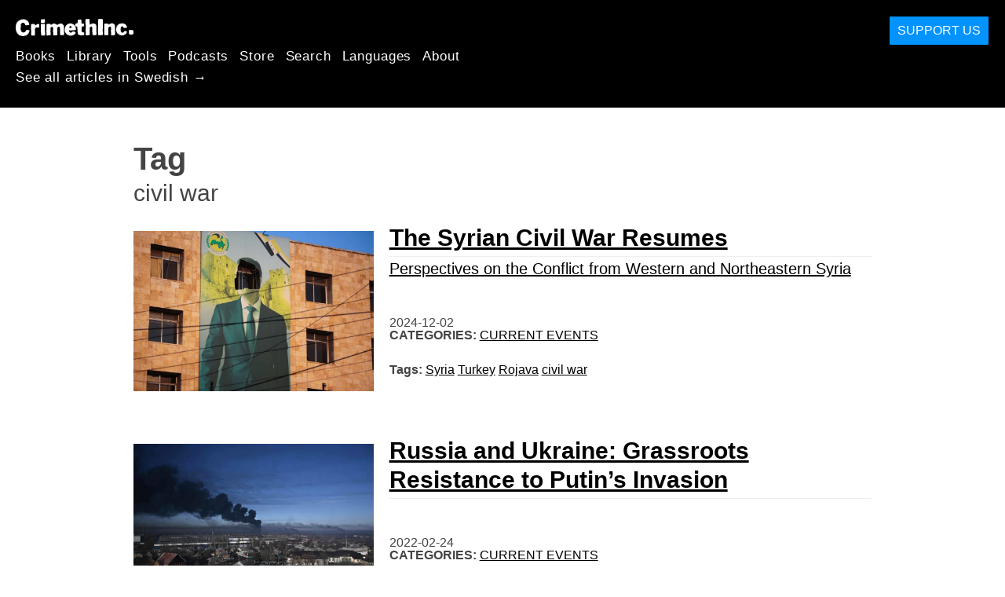

--- FILE ---
content_type: text/html; charset=utf-8
request_url: https://sv.crimethinc.com/tags/civil-war
body_size: 8038
content:
<!DOCTYPE html>
<html dir="ltr" lang="sv" id="page" class="media-mode" prefix="og: http://ogp.me/ns#">
  <head>
    
  <!--
    ********************************************************************************************************
    I support your decision, I believe in change and hope you find just what it is that you are looking for.
    ********************************************************************************************************
  -->

<title>CrimethInc. : civil war</title>
<meta charset="utf-8">
<meta http-equiv="X-UA-Compatible" content="IE=edge">
<meta name="viewport" content="width=device-width, initial-scale=1, shrink-to-fit=no">

<link rel="pgpkey" type="application/pgp-keys" href="/key.pub">

<meta name="csrf-param" content="authenticity_token" />
<meta name="csrf-token" content="wyZKRlALiMiM4qkMXWAiizHWZRfUDhh1brzc8EvjGmixf4zWaXglzOZwHEgGVQiKxPejvo5v-2sal86VVGrpfA" />

<!-- Search engines should use our meta tags for link previews -->
<meta name="robots" content="noydir">
<meta name="robots" content="noodp">

<!-- Chrome, Firefox OS and Opera -->
<meta name="theme-color" content="#000000">
<!-- Safari -->
<meta name="apple-mobile-web-app-status-bar-style" content="black">

<!-- General meta tags -->
<meta name="robots" content="index,follow">
<meta name="application-name" content="CrimethInc. : civil war">
<meta name="description" content="CrimethInc. is a decentralized network pledged to anonymous collective action. We strive to reinvent our lives and our world according to the principles of self-determination and mutual aid.">
<meta name="generator" content="CrimethInc. Internet Rube Goldberg Machine 3000">
<meta name="author" content="CrimethInc. Ex-Workers Collective">

<!-- Google Site Verification for WebMaster tools -->
<!-- <meta name="google-site-verification" content="" /> -->

<!-- Social media support: Twitter Cards and Facebook (Open Graph) -->
<meta name="twitter:dnt" content="on">
<meta name="twitter:card" content="summary_large_image">
<meta name="twitter:site" content="@crimethinc">
<meta name="twitter:site:id" content="14884161">
<meta name="twitter:creator" content="@crimethinc">
<meta name="twitter:creator:id" content="14884161">
<meta name="twitter:url" content="https://sv.crimethinc.com/tags/civil-war" property="og:url">
<meta name="twitter:title" content="CrimethInc. ex-Workers’ Collective: Your ticket to a world free of charge" property="og:title">
<meta name="twitter:description" content="CrimethInc. is a decentralized network pledged to anonymous collective action. We strive to reinvent our lives and our world according to the principles of self-determination and mutual aid." property="og:description">
<meta name="twitter:image" content="https://cdn.crimethinc.com/assets/share/crimethinc-site-share.png" property="og:image">
<meta property="og:site_name" content="CrimethInc.">
<meta property="og:type" content="website">

<!-- Feeds: RSS/Atom and JSON Feed -->
    <link rel="alternate" type="application/atom+xml" title="CrimethInc. : civil war" href="/tags/civil-war/feed" />


<!-- Canonical URLs -->

<!-- BIO -->
<link rel="me" href="mailto:help@crimethinc.com">
<link rel="author" href="/about" title="About CrimethInc.">

<!-- Site search -->
<link rel="search" type="application/opensearchdescription+xml" href="https://crimethinc.com/opensearch.xml" title="CrimethInc.">

<!-- Sitemap -->
<link rel="home" href="https://crimethinc.com">
<link rel="index" href="https://crimethinc.com/sitemap">

<!-- Browser hints -->
<link rel="dns-prefetch" href="https://assets.crimethinc.com">
<link rel="dns-prefetch" href="https://cdn.crimethinc.com">

  <!-- Fav and touch icons -->
  <link rel="shortcut icon" href="/favicon.ico" type="image/x-icon">
  <link rel="apple-touch-icon icon" href="/apple-touch-icon.png" sizes="180x180" type="image/png">
  <link rel="mask-icon" href="/logo.svg" sizes="any" color="#000000">

  <!-- Windows, IE and Edge -->
  <meta name="msapplication-TileImage" content="/assets/icons/icon-144x144-db990e10839d96d73fbea65084220a931c26303c71b51116e28a827459340b8e.png">
  <meta name="msapplication-TileColor" content="#000000">

  <meta name="msapplication-square70x70logo" content="/assets/icons/icon-150x150-0a640ae0ca69985cea7af37103321d66c4ec512fd14aebb15805c176730611f8.png">
  <meta name="msapplication-square150x150logo" content="/assets/icons/icon-70x70-09272eec03e5a3309fe3d4a6a612dc4a96b64ee3decbcad924e02c28ded9484e.png">
  <meta name="msapplication-wide310x150logo" content="/assets/icons/icon-310x150-9e4aeec27d6e1ffcc8758850e71675f8df9e0304a4f33d47e581beb45220e346.png">
  <meta name="msapplication-square310x310logo" content="/assets/icons/icon-310x310-1729fce0f599a470d45d5eb77482b256c417fc51b6590a5e669bea23437e27c4.png">

  <!-- Icons and stuff for more browsers via manifest.json -->
  <link rel="manifest" href="/manifest.json">


<!-- CSS -->
<link rel="stylesheet" href="/assets/2017-2b8abba6d8a2e79ddf40543b1b6fd3362a3b076d312340bc7b53607b0808a288.css" media="all" />

<style>

</style>





    


  </head>

  <body id="tag">
    
    
    <header class="site-header" id="header">

  <span class="header-logo"><a href="/">CrimethInc.</a></span>

  <nav>
    <ul class="primary-navigation">
      <li class="nav-link"><a href="/books">Books</a></li>
      <li class="nav-link"><a href="/library">Library</a></li>
      <li class="nav-link"><a href="/tools">Tools</a></li>
      <li class="nav-link"><a href="/podcasts">Podcasts</a></li>
      <li class="nav-link"><a href="/store">Store</a></li>
      <li class="nav-link"><a href="/search">Search</a></li>
      <li class="nav-link"><a href="/languages">Languages</a></li>
      <li class="nav-link"><a href="/about">About</a></li>
    </ul>

      <ul>
        <li class="nav-link"><a href="/languages/svenska">See all articles in Swedish →</a></li>
      </ul>
  </nav>

  <a class="button" href="/support">Support Us</a>
</header>



    <main>
      

<header>
  <h1>Tag</h1>
  <h2>civil war</h2>
</header>

<div class="h-feed">
  
<div class="articles-list">
      <article class="h-entry">
    <div class="row">
      <div class="column column-one-third">
          <a href="/2024/12/02/the-syrian-civil-war-resumes-perspectives-on-the-conflict-from-western-and-northeastern-syria"><img class="u-photo header-image" alt="" src="https://cdn.crimethinc.com/assets/articles/2024/12/02/header.jpg" /></a>
      </div>

      <div class="column column-two-third">
        <header>
          <div class="p-name shadowed">
  <a href='/2024/12/02/the-syrian-civil-war-resumes-perspectives-on-the-conflict-from-western-and-northeastern-syria' class='article-titles'>

    <h1 class="p-x-title" id="the-syrian-civil-war-resumes-perspectives-on-the-conflict-from-western-and-northeastern-syria">
      The Syrian Civil War Resumes
    </h1>

      <span class="screen-reader-only visually-hidden sr-only"> : </span>

      <h2 class="p-x-subtitle">
        Perspectives on the Conflict from Western and Northeastern Syria
      </h2>

  </a>
</div>

          

<time class="dt-published" datetime="2024-12-02">
    2024-12-02
</time>


            <div class="categories">
    <b class="badge">Categories:</b>

    <ul>
        <li><a rel="tag" class="p-category" href="/categories/current-events">Current Events</a></li>
    </ul>
  </div>

            <div class="tags">
    <b class="badge">Tags:</b>

    <ul>
        <li><a rel="tag" class="p-category" href="/tags/syria">Syria</a></li>
        <li><a rel="tag" class="p-category" href="/tags/turkey">Turkey</a></li>
        <li><a rel="tag" class="p-category" href="/tags/rojava">Rojava</a></li>
        <li><a rel="tag" class="p-category" href="/tags/civil-war">civil war</a></li>
    </ul>
  </div>

        </header>
      </div>
    </div>
  </article>

      <article class="h-entry">
    <div class="row">
      <div class="column column-one-third">
          <a href="/2022/02/24/russia-and-ukraine-grassroots-resistance-to-putins-invasion"><img class="u-photo header-image" alt="" src="https://cdn.crimethinc.com/assets/articles/2022/02/24/header.jpg" /></a>
      </div>

      <div class="column column-two-third">
        <header>
          <div class="p-name shadowed">
  <a href='/2022/02/24/russia-and-ukraine-grassroots-resistance-to-putins-invasion' class='article-titles'>

    <h1 class="p-x-title" id="russia-and-ukraine-grassroots-resistance-to-putins-invasion">
      Russia and Ukraine: Grassroots Resistance to Putin&#8217;s Invasion
    </h1>


  </a>
</div>

          

<time class="dt-published" datetime="2022-02-24">
    2022-02-24
</time>


            <div class="categories">
    <b class="badge">Categories:</b>

    <ul>
        <li><a rel="tag" class="p-category" href="/categories/current-events">Current Events</a></li>
    </ul>
  </div>

            <div class="tags">
    <b class="badge">Tags:</b>

    <ul>
        <li><a rel="tag" class="p-category" href="/tags/ukraine">Ukraine</a></li>
        <li><a rel="tag" class="p-category" href="/tags/russia">Russia</a></li>
        <li><a rel="tag" class="p-category" href="/tags/belarus">Belarus</a></li>
        <li><a rel="tag" class="p-category" href="/tags/kazakhstan">kazakhstan</a></li>
        <li><a rel="tag" class="p-category" href="/tags/war">war</a></li>
        <li><a rel="tag" class="p-category" href="/tags/civil-war">civil war</a></li>
        <li><a rel="tag" class="p-category" href="/tags/anti-war">anti-war</a></li>
        <li><a rel="tag" class="p-category" href="/tags/fascism">fascism</a></li>
        <li><a rel="tag" class="p-category" href="/tags/anti-fascism">anti-fascism</a></li>
    </ul>
  </div>

        </header>
      </div>
    </div>
  </article>

      <article class="h-entry">
    <div class="row">
      <div class="column column-one-third">
          <a href="/2022/02/22/mot-annekteringar-och-imperialistisk-aggression-ett-uttalande-fran-ryska-anarkister-mot-rysk-aggression-i-ukraina"><img class="u-photo header-image" alt="" src="https://cdn.crimethinc.com/assets/articles/2022/02/22/header.jpg" /></a>
      </div>

      <div class="column column-two-third">
        <header>
          <div class="p-name shadowed">
  <a href='/2022/02/22/mot-annekteringar-och-imperialistisk-aggression-ett-uttalande-fran-ryska-anarkister-mot-rysk-aggression-i-ukraina' class='article-titles'>

    <h1 class="p-x-title" id="mot-annekteringar-och-imperialistisk-aggression-ett-uttalande-fran-ryska-anarkister-mot-rysk-aggression-i-ukraina">
      Mot Annekteringar och Imperialistisk Aggression
    </h1>

      <span class="screen-reader-only visually-hidden sr-only"> : </span>

      <h2 class="p-x-subtitle">
        Ett Uttalande från Ryska Anarkister mot Rysk Aggression i Ukraina
      </h2>

  </a>
</div>

          

<time class="dt-published" datetime="2022-02-22">
    2022-02-22
</time>


            <div class="categories">
    <b class="badge">Categories:</b>

    <ul>
        <li><a rel="tag" class="p-category" href="/categories/current-events">Current Events</a></li>
    </ul>
  </div>

            <div class="tags">
    <b class="badge">Tags:</b>

    <ul>
        <li><a rel="tag" class="p-category" href="/tags/russia">Russia</a></li>
        <li><a rel="tag" class="p-category" href="/tags/ukraine">Ukraine</a></li>
        <li><a rel="tag" class="p-category" href="/tags/war">war</a></li>
        <li><a rel="tag" class="p-category" href="/tags/civil-war">civil war</a></li>
        <li><a rel="tag" class="p-category" href="/tags/anti-war">anti-war</a></li>
        <li><a rel="tag" class="p-category" href="/tags/anti-imperialism">anti-imperialism</a></li>
        <li><a rel="tag" class="p-category" href="/tags/anti-fascism">anti-fascism</a></li>
    </ul>
  </div>

        </header>
      </div>
    </div>
  </article>

      <article class="h-entry">
    <div class="row">
      <div class="column column-one-third">
          <a href="/2022/02/15/war-and-anarchists-anti-authoritarian-perspectives-in-ukraine"><img class="u-photo header-image" alt="" src="https://cdn.crimethinc.com/assets/articles/2022/02/15/header.jpg" /></a>
      </div>

      <div class="column column-two-third">
        <header>
          <div class="p-name shadowed">
  <a href='/2022/02/15/war-and-anarchists-anti-authoritarian-perspectives-in-ukraine' class='article-titles'>

    <h1 class="p-x-title" id="war-and-anarchists-anti-authoritarian-perspectives-in-ukraine">
      War and Anarchists: Anti-Authoritarian Perspectives in Ukraine
    </h1>


  </a>
</div>

          

<time class="dt-published" datetime="2022-02-15">
    2022-02-15
</time>


            <div class="categories">
    <b class="badge">Categories:</b>

    <ul>
        <li><a rel="tag" class="p-category" href="/categories/analysis">Analysis</a></li>
        <li><a rel="tag" class="p-category" href="/categories/current-events">Current Events</a></li>
        <li><a rel="tag" class="p-category" href="/categories/history">History</a></li>
    </ul>
  </div>

            <div class="tags">
    <b class="badge">Tags:</b>

    <ul>
        <li><a rel="tag" class="p-category" href="/tags/russia">Russia</a></li>
        <li><a rel="tag" class="p-category" href="/tags/ukraine">Ukraine</a></li>
        <li><a rel="tag" class="p-category" href="/tags/belarus">Belarus</a></li>
        <li><a rel="tag" class="p-category" href="/tags/kazakhstan">kazakhstan</a></li>
        <li><a rel="tag" class="p-category" href="/tags/fascism">fascism</a></li>
        <li><a rel="tag" class="p-category" href="/tags/anti-fascism">anti-fascism</a></li>
        <li><a rel="tag" class="p-category" href="/tags/civil-war">civil war</a></li>
    </ul>
  </div>

        </header>
      </div>
    </div>
  </article>

      <article class="h-entry">
    <div class="row">
      <div class="column column-one-third">
          <a href="/2022/02/03/ukraine-between-two-fires-anarchists-in-the-region-on-the-looming-threat-of-war"><img class="u-photo header-image" alt="" src="https://cdn.crimethinc.com/assets/articles/2022/02/03/header.jpg" /></a>
      </div>

      <div class="column column-two-third">
        <header>
          <div class="p-name shadowed">
  <a href='/2022/02/03/ukraine-between-two-fires-anarchists-in-the-region-on-the-looming-threat-of-war' class='article-titles'>

    <h1 class="p-x-title" id="ukraine-between-two-fires-anarchists-in-the-region-on-the-looming-threat-of-war">
      Ukraine: Between Two Fires
    </h1>

      <span class="screen-reader-only visually-hidden sr-only"> : </span>

      <h2 class="p-x-subtitle">
        Anarchists in the Region on the Looming Threat of War
      </h2>

  </a>
</div>

          

<time class="dt-published" datetime="2022-02-03">
    2022-02-03
</time>


            <div class="categories">
    <b class="badge">Categories:</b>

    <ul>
        <li><a rel="tag" class="p-category" href="/categories/analysis">Analysis</a></li>
        <li><a rel="tag" class="p-category" href="/categories/current-events">Current Events</a></li>
    </ul>
  </div>

            <div class="tags">
    <b class="badge">Tags:</b>

    <ul>
        <li><a rel="tag" class="p-category" href="/tags/ukraine">Ukraine</a></li>
        <li><a rel="tag" class="p-category" href="/tags/war">war</a></li>
        <li><a rel="tag" class="p-category" href="/tags/civil-war">civil war</a></li>
        <li><a rel="tag" class="p-category" href="/tags/russia">Russia</a></li>
        <li><a rel="tag" class="p-category" href="/tags/militarism">militarism</a></li>
        <li><a rel="tag" class="p-category" href="/tags/belarus">Belarus</a></li>
    </ul>
  </div>

        </header>
      </div>
    </div>
  </article>

      <article class="h-entry">
    <div class="row">
      <div class="column column-one-third">
          <a href="/2020/10/21/between-electoral-politics-and-civil-war-anarchists-confront-the-2020-election"><img class="u-photo header-image" alt="" src="https://cdn.crimethinc.com/assets/articles/2020/10/21/header.jpg" /></a>
      </div>

      <div class="column column-two-third">
        <header>
          <div class="p-name shadowed">
  <a href='/2020/10/21/between-electoral-politics-and-civil-war-anarchists-confront-the-2020-election' class='article-titles'>

    <h1 class="p-x-title" id="between-electoral-politics-and-civil-war-anarchists-confront-the-2020-election">
      Between Electoral Politics and Civil War
    </h1>

      <span class="screen-reader-only visually-hidden sr-only"> : </span>

      <h2 class="p-x-subtitle">
        Anarchists Confront the 2020 Election
      </h2>

  </a>
</div>

          

<time class="dt-published" datetime="2020-10-21">
    2020-10-21
</time>


            <div class="categories">
    <b class="badge">Categories:</b>

    <ul>
        <li><a rel="tag" class="p-category" href="/categories/analysis">Analysis</a></li>
        <li><a rel="tag" class="p-category" href="/categories/current-events">Current Events</a></li>
    </ul>
  </div>

            <div class="tags">
    <b class="badge">Tags:</b>

    <ul>
        <li><a rel="tag" class="p-category" href="/tags/democracy">democracy</a></li>
        <li><a rel="tag" class="p-category" href="/tags/trump">Trump</a></li>
        <li><a rel="tag" class="p-category" href="/tags/fascism">fascism</a></li>
        <li><a rel="tag" class="p-category" href="/tags/portland">Portland</a></li>
        <li><a rel="tag" class="p-category" href="/tags/civil-war">civil war</a></li>
        <li><a rel="tag" class="p-category" href="/tags/election">election</a></li>
    </ul>
  </div>

        </header>
      </div>
    </div>
  </article>

      <article class="h-entry">
    <div class="row">
      <div class="column column-one-third">
          <a href="/2020/10/11/one-year-since-the-turkish-invasion-of-rojava-an-interview-with-tekosina-anarsist-on-anarchist-participation-in-the-revolutionary-experiment-in-northeast-syria"><img class="u-photo header-image" alt="" src="https://cdn.crimethinc.com/assets/articles/2020/10/11/header.jpg" /></a>
      </div>

      <div class="column column-two-third">
        <header>
          <div class="p-name shadowed">
  <a href='/2020/10/11/one-year-since-the-turkish-invasion-of-rojava-an-interview-with-tekosina-anarsist-on-anarchist-participation-in-the-revolutionary-experiment-in-northeast-syria' class='article-titles'>

    <h1 class="p-x-title" id="one-year-since-the-turkish-invasion-of-rojava-an-interview-with-tekosina-anarsist-on-anarchist-participation-in-the-revolutionary-experiment-in-northeast-syria">
      One Year Since the Turkish Invasion of Rojava: An Interview with Tekoşîna Anarşîst
    </h1>

      <span class="screen-reader-only visually-hidden sr-only"> : </span>

      <h2 class="p-x-subtitle">
        On Anarchist Participation in the Revolutionary Experiment in Northeast Syria
      </h2>

  </a>
</div>

          

<time class="dt-published" datetime="2020-10-11">
    2020-10-11
</time>


            <div class="categories">
    <b class="badge">Categories:</b>

    <ul>
        <li><a rel="tag" class="p-category" href="/categories/analysis">Analysis</a></li>
        <li><a rel="tag" class="p-category" href="/categories/current-events">Current Events</a></li>
        <li><a rel="tag" class="p-category" href="/categories/history">History</a></li>
    </ul>
  </div>

            <div class="tags">
    <b class="badge">Tags:</b>

    <ul>
        <li><a rel="tag" class="p-category" href="/tags/trump">Trump</a></li>
        <li><a rel="tag" class="p-category" href="/tags/rojava">Rojava</a></li>
        <li><a rel="tag" class="p-category" href="/tags/syria">Syria</a></li>
        <li><a rel="tag" class="p-category" href="/tags/kurdistan">Kurdistan</a></li>
        <li><a rel="tag" class="p-category" href="/tags/turkey">Turkey</a></li>
        <li><a rel="tag" class="p-category" href="/tags/civil-war">civil war</a></li>
        <li><a rel="tag" class="p-category" href="/tags/anarchists">anarchists</a></li>
    </ul>
  </div>

        </header>
      </div>
    </div>
  </article>

      <article class="h-entry">
    <div class="row">
      <div class="column column-one-third">
          <a href="/2020/10/04/preparing-for-electoral-unrest-and-a-right-wing-power-grab-an-analysis"><img class="u-photo header-image" alt="" src="https://cdn.crimethinc.com/assets/articles/2020/10/04/header.jpg" /></a>
      </div>

      <div class="column column-two-third">
        <header>
          <div class="p-name shadowed">
  <a href='/2020/10/04/preparing-for-electoral-unrest-and-a-right-wing-power-grab-an-analysis' class='article-titles'>

    <h1 class="p-x-title" id="preparing-for-electoral-unrest-and-a-right-wing-power-grab-an-analysis">
      Preparing for Electoral Unrest and a Right-Wing Power Grab
    </h1>

      <span class="screen-reader-only visually-hidden sr-only"> : </span>

      <h2 class="p-x-subtitle">
        An Analysis
      </h2>

  </a>
</div>

          

<time class="dt-published" datetime="2020-10-04">
    2020-10-04
</time>


            <div class="categories">
    <b class="badge">Categories:</b>

    <ul>
        <li><a rel="tag" class="p-category" href="/categories/analysis">Analysis</a></li>
        <li><a rel="tag" class="p-category" href="/categories/current-events">Current Events</a></li>
    </ul>
  </div>

            <div class="tags">
    <b class="badge">Tags:</b>

    <ul>
        <li><a rel="tag" class="p-category" href="/tags/democracy">democracy</a></li>
        <li><a rel="tag" class="p-category" href="/tags/trump">Trump</a></li>
        <li><a rel="tag" class="p-category" href="/tags/fascism">fascism</a></li>
        <li><a rel="tag" class="p-category" href="/tags/portland">Portland</a></li>
        <li><a rel="tag" class="p-category" href="/tags/civil-war">civil war</a></li>
        <li><a rel="tag" class="p-category" href="/tags/election">election</a></li>
    </ul>
  </div>

        </header>
      </div>
    </div>
  </article>

      <article class="h-entry">
    <div class="row">
      <div class="column column-one-third">
          <a href="/2019/10/19/the-ceasefire-is-a-deadly-fraud-a-message-from-a-comrade-in-rojava"><img class="u-photo header-image" alt="" src="https://cdn.crimethinc.com/assets/articles/2019/10/19/11.jpg" /></a>
      </div>

      <div class="column column-two-third">
        <header>
          <div class="p-name shadowed">
  <a href='/2019/10/19/the-ceasefire-is-a-deadly-fraud-a-message-from-a-comrade-in-rojava' class='article-titles'>

    <h1 class="p-x-title" id="the-ceasefire-is-a-deadly-fraud-a-message-from-a-comrade-in-rojava">
      The &#8220;Ceasefire&#8221; Is a Deadly Fraud
    </h1>

      <span class="screen-reader-only visually-hidden sr-only"> : </span>

      <h2 class="p-x-subtitle">
        A Message from a Comrade in Rojava
      </h2>

  </a>
</div>

          

<time class="dt-published" datetime="2019-10-19">
    2019-10-19
</time>


            <div class="categories">
    <b class="badge">Categories:</b>

    <ul>
        <li><a rel="tag" class="p-category" href="/categories/current-events">Current Events</a></li>
    </ul>
  </div>

            <div class="tags">
    <b class="badge">Tags:</b>

    <ul>
        <li><a rel="tag" class="p-category" href="/tags/trump">Trump</a></li>
        <li><a rel="tag" class="p-category" href="/tags/rojava">Rojava</a></li>
        <li><a rel="tag" class="p-category" href="/tags/syria">Syria</a></li>
        <li><a rel="tag" class="p-category" href="/tags/kurdistan">Kurdistan</a></li>
        <li><a rel="tag" class="p-category" href="/tags/turkey">Turkey</a></li>
        <li><a rel="tag" class="p-category" href="/tags/civil-war">civil war</a></li>
    </ul>
  </div>

        </header>
      </div>
    </div>
  </article>

      <article class="h-entry">
    <div class="row">
      <div class="column column-one-third">
          <a href="/2019/10/12/why-the-turkish-invasion-matters-addressing-the-hard-questions-about-imperialism-and-solidarity"><img class="u-photo header-image" alt="" src="https://cdn.crimethinc.com/assets/articles/2019/10/12/header.jpg" /></a>
      </div>

      <div class="column column-two-third">
        <header>
          <div class="p-name shadowed">
  <a href='/2019/10/12/why-the-turkish-invasion-matters-addressing-the-hard-questions-about-imperialism-and-solidarity' class='article-titles'>

    <h1 class="p-x-title" id="why-the-turkish-invasion-matters-addressing-the-hard-questions-about-imperialism-and-solidarity">
      Why the Turkish Invasion Matters
    </h1>

      <span class="screen-reader-only visually-hidden sr-only"> : </span>

      <h2 class="p-x-subtitle">
        Addressing the Hard Questions about Imperialism and Solidarity
      </h2>

  </a>
</div>

          

<time class="dt-published" datetime="2019-10-12">
    2019-10-12
</time>


            <div class="categories">
    <b class="badge">Categories:</b>

    <ul>
        <li><a rel="tag" class="p-category" href="/categories/current-events">Current Events</a></li>
    </ul>
  </div>

            <div class="tags">
    <b class="badge">Tags:</b>

    <ul>
        <li><a rel="tag" class="p-category" href="/tags/trump">Trump</a></li>
        <li><a rel="tag" class="p-category" href="/tags/rojava">Rojava</a></li>
        <li><a rel="tag" class="p-category" href="/tags/syria">Syria</a></li>
        <li><a rel="tag" class="p-category" href="/tags/kurdistan">Kurdistan</a></li>
        <li><a rel="tag" class="p-category" href="/tags/turkey">Turkey</a></li>
        <li><a rel="tag" class="p-category" href="/tags/civil-war">civil war</a></li>
    </ul>
  </div>

        </header>
      </div>
    </div>
  </article>

      <article class="h-entry">
    <div class="row">
      <div class="column column-one-third">
          <a href="/2019/10/09/call-to-action-solidarity-with-rojava-against-the-turkish-invasion-an-urgent-call-from-a-network-of-organizations"><img class="u-photo header-image" alt="" src="https://cdn.crimethinc.com/assets/articles/2019/10/09/header.jpg" /></a>
      </div>

      <div class="column column-two-third">
        <header>
          <div class="p-name shadowed">
  <a href='/2019/10/09/call-to-action-solidarity-with-rojava-against-the-turkish-invasion-an-urgent-call-from-a-network-of-organizations' class='article-titles'>

    <h1 class="p-x-title" id="call-to-action-solidarity-with-rojava-against-the-turkish-invasion-an-urgent-call-from-a-network-of-organizations">
      Call to Action: Solidarity with Rojava—Against the Turkish Invasion!
    </h1>

      <span class="screen-reader-only visually-hidden sr-only"> : </span>

      <h2 class="p-x-subtitle">
        An Urgent Call from a Network of Organizations
      </h2>

  </a>
</div>

          

<time class="dt-published" datetime="2019-10-09">
    2019-10-09
</time>


            <div class="categories">
    <b class="badge">Categories:</b>

    <ul>
        <li><a rel="tag" class="p-category" href="/categories/calling-all-anarchists">Calling All Anarchists</a></li>
        <li><a rel="tag" class="p-category" href="/categories/current-events">Current Events</a></li>
    </ul>
  </div>

            <div class="tags">
    <b class="badge">Tags:</b>

    <ul>
        <li><a rel="tag" class="p-category" href="/tags/trump">Trump</a></li>
        <li><a rel="tag" class="p-category" href="/tags/rojava">Rojava</a></li>
        <li><a rel="tag" class="p-category" href="/tags/syria">Syria</a></li>
        <li><a rel="tag" class="p-category" href="/tags/call-to-action">call to action</a></li>
        <li><a rel="tag" class="p-category" href="/tags/kurdistan">Kurdistan</a></li>
        <li><a rel="tag" class="p-category" href="/tags/turkey">Turkey</a></li>
        <li><a rel="tag" class="p-category" href="/tags/civil-war">civil war</a></li>
    </ul>
  </div>

        </header>
      </div>
    </div>
  </article>

      <article class="h-entry">
    <div class="row">
      <div class="column column-one-third">
          <a href="/2019/10/08/interview-with-the-internationalist-commune-in-rojava-facing-the-threat-of-invasion"><img class="u-photo header-image" alt="" src="https://cdn.crimethinc.com/assets/articles/2019/10/08/header.jpg" /></a>
      </div>

      <div class="column column-two-third">
        <header>
          <div class="p-name shadowed">
  <a href='/2019/10/08/interview-with-the-internationalist-commune-in-rojava-facing-the-threat-of-invasion' class='article-titles'>

    <h1 class="p-x-title" id="interview-with-the-internationalist-commune-in-rojava-facing-the-threat-of-invasion">
      Interview with the Internationalist Commune in Rojava
    </h1>

      <span class="screen-reader-only visually-hidden sr-only"> : </span>

      <h2 class="p-x-subtitle">
        Facing the Threat of Invasion
      </h2>

  </a>
</div>

          

<time class="dt-published" datetime="2019-10-08">
    2019-10-08
</time>


            <div class="categories">
    <b class="badge">Categories:</b>

    <ul>
        <li><a rel="tag" class="p-category" href="/categories/current-events">Current Events</a></li>
    </ul>
  </div>

            <div class="tags">
    <b class="badge">Tags:</b>

    <ul>
        <li><a rel="tag" class="p-category" href="/tags/trump">Trump</a></li>
        <li><a rel="tag" class="p-category" href="/tags/rojava">Rojava</a></li>
        <li><a rel="tag" class="p-category" href="/tags/syria">Syria</a></li>
        <li><a rel="tag" class="p-category" href="/tags/kurdistan">Kurdistan</a></li>
        <li><a rel="tag" class="p-category" href="/tags/turkey">Turkey</a></li>
        <li><a rel="tag" class="p-category" href="/tags/civil-war">civil war</a></li>
    </ul>
  </div>

        </header>
      </div>
    </div>
  </article>

      <article class="h-entry">
    <div class="row">
      <div class="column column-one-third">
          <a href="/2019/10/07/the-nationalists-and-the-jihadists-together-and-against-them-only-autonomous-resistance"><img class="u-photo header-image" alt="" src="https://cdn.crimethinc.com/assets/articles/2019/10/07/header.jpg" /></a>
      </div>

      <div class="column column-two-third">
        <header>
          <div class="p-name shadowed">
  <a href='/2019/10/07/the-nationalists-and-the-jihadists-together-and-against-them-only-autonomous-resistance' class='article-titles'>

    <h1 class="p-x-title" id="the-nationalists-and-the-jihadists-together-and-against-them-only-autonomous-resistance">
      The Nationalists and the Jihadists Together
    </h1>

      <span class="screen-reader-only visually-hidden sr-only"> : </span>

      <h2 class="p-x-subtitle">
        And Against Them, Only Autonomous Resistance
      </h2>

  </a>
</div>

          

<time class="dt-published" datetime="2019-10-07">
    2019-10-07
</time>


            <div class="categories">
    <b class="badge">Categories:</b>

    <ul>
        <li><a rel="tag" class="p-category" href="/categories/current-events">Current Events</a></li>
    </ul>
  </div>

            <div class="tags">
    <b class="badge">Tags:</b>

    <ul>
        <li><a rel="tag" class="p-category" href="/tags/trump">Trump</a></li>
        <li><a rel="tag" class="p-category" href="/tags/rojava">Rojava</a></li>
        <li><a rel="tag" class="p-category" href="/tags/syria">Syria</a></li>
        <li><a rel="tag" class="p-category" href="/tags/kurdistan">Kurdistan</a></li>
        <li><a rel="tag" class="p-category" href="/tags/turkey">Turkey</a></li>
        <li><a rel="tag" class="p-category" href="/tags/civil-war">civil war</a></li>
    </ul>
  </div>

        </header>
      </div>
    </div>
  </article>

      <article class="h-entry">
    <div class="row">
      <div class="column column-one-third">
          <a href="/2018/12/28/the-threat-to-rojava-an-anarchist-in-syria-speaks-on-the-real-meaning-of-trumps-withdrawal"><img class="u-photo header-image" alt="" src="https://cdn.crimethinc.com/assets/articles/2018/12/28/header.jpg" /></a>
      </div>

      <div class="column column-two-third">
        <header>
          <div class="p-name shadowed">
  <a href='/2018/12/28/the-threat-to-rojava-an-anarchist-in-syria-speaks-on-the-real-meaning-of-trumps-withdrawal' class='article-titles'>

    <h1 class="p-x-title" id="the-threat-to-rojava-an-anarchist-in-syria-speaks-on-the-real-meaning-of-trumps-withdrawal">
      The Threat to Rojava
    </h1>

      <span class="screen-reader-only visually-hidden sr-only"> : </span>

      <h2 class="p-x-subtitle">
        An Anarchist in Syria Speaks on the Real Meaning of Trump’s Withdrawal
      </h2>

  </a>
</div>

          

<time class="dt-published" datetime="2018-12-28">
    2018-12-28
</time>


            <div class="categories">
    <b class="badge">Categories:</b>

    <ul>
        <li><a rel="tag" class="p-category" href="/categories/analysis">Analysis</a></li>
        <li><a rel="tag" class="p-category" href="/categories/current-events">Current Events</a></li>
    </ul>
  </div>

            <div class="tags">
    <b class="badge">Tags:</b>

    <ul>
        <li><a rel="tag" class="p-category" href="/tags/rojava">Rojava</a></li>
        <li><a rel="tag" class="p-category" href="/tags/kurdistan">Kurdistan</a></li>
        <li><a rel="tag" class="p-category" href="/tags/iraq">Iraq</a></li>
        <li><a rel="tag" class="p-category" href="/tags/trump">Trump</a></li>
        <li><a rel="tag" class="p-category" href="/tags/civil-war">civil war</a></li>
        <li><a rel="tag" class="p-category" href="/tags/syria">Syria</a></li>
    </ul>
  </div>

        </header>
      </div>
    </div>
  </article>

</div>

</div>



    </main>

    <footer id="site-footer">
  <div class="footer-sections">
    <nav class="footer-section footer-section-nav">
  <div class="footer-section-container">

    <h1>Site Map</h1>

    <dl>
      <dt class="nav-label nav-label-articles">
        <a href="/library">Articles</a>
        <b><a href="/feed">RSS</a></b>
      </dt>
      <dd>
          <a href="/categories/arts">Arts</a>
          <a href="/categories/adventure">Adventure</a>
          <a href="/categories/analysis">Analysis</a>
          <a href="/categories/current-events">Current Events</a>
          <a href="/categories/history">History</a>
          <a href="/categories/how-to">How To</a>
          <a href="/categories/news">News</a>
          <a href="/categories/technology">Technology</a>
      </dd>

      <dt class="nav-label nav-label-articles">
        <a href="/tools">Tools</a>
      </dt>
      <dd>
          <a href="/zines">Zines</a>
          <a href="/journals">Journals</a>
          <a href="/posters">Posters</a>
          <a href="/stickers">Stickers</a>
          <a href="/videos">Videos</a>
          <a href="/music">Music</a>
          <a href="/logos">Logos</a>
          <a href="/tce">To Change Everything</a>
          <a href="/steal-something-from-work-day">Steal Something from Work Day</a>
      </dd>

      <dt class="nav-label nav-label-books"><a href="/books">Books</a></dt>
      <dd>
          <a href="/books/from-democracy-to-freedom">From Democracy to Freedom</a>
          <a href="/books/contradictionary">Contradictionary</a>
          <a href="/books/work">Work</a>
          <a href="/books/expect-resistance">Expect Resistance</a>
          <a href="/books/recipes-for-disaster">Recipes for Disaster</a>
          <a href="/books/days-of-war-nights-of-love">Days of War Nights of Love</a>
          <a href="/books/no-wall-they-can-build">No Wall They Can Build</a>
          <a href="/books/off-the-map">Off the Map</a>
      </dd>

      <dt class="nav-label nav-label-podcast">
        <a href="/podcasts">Podcast</a>
        <b><a href="/podcast/feed">RSS</a></b>
      </dt>
      <dd>
          <a href="/podcasts/the-ex-worker">The Ex-Worker</a>
          <a href="/podcasts/no-wall-they-can-build">No Wall They can Build</a>
          <a href="/podcasts/the-hotwire">The Hotwire</a>
      </dd>

      <dt class="nav-label nav-label-store"><a href="/store">Store</a></dt>
      <dd>
        <a href="/store">Books, Posters, Stickers, and more…</a>
      </dd>

      <dt class="nav-label nav-label-languages" id="languages"><a href="/languages">Languages</a></dt>
      <dd>
          <a href="/languages/english">English</a>
          <a href="/languages/espa%C3%B1ol">Español</a>
          <a href="/languages/italiano">Italiano</a>
          <a href="/languages/deutsch">Deutsch</a>
          <a href="/languages/fran%C3%A7ais">Français</a>
          <a href="/languages/portugu%C3%AAs-brasileiro">Português Brasileiro</a>
          <a href="/languages/%D1%80%D1%83%D1%81%D1%81%D0%BA%D0%B8%D0%B9">Русский</a>
          <a href="/languages/polski">Polski</a>
          <a href="/languages/suomi">Suomi</a>
          <a href="/languages/%CE%B5%CE%BB%CE%BB%CE%B7%CE%BD%CE%B9%CE%BA%CE%AC">Ελληνικά</a>
          <a href="/languages/%D0%B1%D1%8A%D0%BB%D0%B3%D0%B0%D1%80%D1%81%D0%BA%D0%B8">Български</a>
          <a href="/languages/%E6%97%A5%E6%9C%AC%E8%AA%9E">日本語</a>
          <a href="/languages/bahasa-indonesia">Bahasa Indonesia</a>
          <a href="/languages/%E4%B8%AD%E6%96%87">中文</a>
          <a href="/languages/%C4%8De%C5%A1tina">čeština</a>
          <a href="/languages/magyar">Magyar</a>
          <a href="/languages/%D9%81%D8%A7%D8%B1%D8%B3%DB%8C">فارسی</a>
          <a href="/languages/t%C3%BCrk%C3%A7e">Türkçe</a>
          <a href="/languages/nederlands">Nederlands</a>
          <a href="/languages/euskara">Euskara</a>
          <a href="/languages/srpskohrvatski">Srpskohrvatski</a>
          <a href="/languages/%ED%95%9C%EA%B5%AD%EC%96%B4">한국어</a>
          <a href="/languages/rom%C3%A2n%C4%83">Română</a>
          <a href="/languages/%E0%A6%AC%E0%A6%BE%E0%A6%82%E0%A6%B2%E0%A6%BE">বাংলা</a>
          <a href="/languages/svenska">Svenska</a>
          <a href="/languages/%D8%A7%D9%8E%D9%84%D9%92%D8%B9%D9%8E%D8%B1%D9%8E%D8%A8%D9%90%D9%8A%D9%8E%D9%91%D8%A9%D9%8F%E2%80%8E">اَلْعَرَبِيَّةُ‎</a>
          <a href="/languages/dansk">Dansk</a>
          <a href="/languages/%D7%A2%D6%B4%D7%91%D6%B0%D7%A8%D6%B4%D7%99%D7%AA">עִבְרִית</a>
          <a href="/languages/%E0%B8%A0%E0%B8%B2%E0%B8%A9%E0%B8%B2%E0%B9%84%E0%B8%97%E0%B8%A2">ภาษาไทย</a>
          <a href="/languages/%D1%83%D0%BA%D1%80%D0%B0%D1%97%D0%BD%D1%81%D1%8C%D0%BA%D0%B0-%D0%BC%D0%BE%D0%B2%D0%B0">українська мова</a>
          <a href="/languages/ti%E1%BA%BFng-vi%E1%BB%87t">Tiếng Việt</a>
          <a href="/languages/catal%C3%A0">Català</a>
          <a href="/languages/%DE%8B%DE%A8%DE%88%DE%AC%DE%80%DE%A8">ދިވެހި</a>
          <a href="/languages/gallego">Gallego</a>
          <a href="/languages/kurmanc%C3%AE">Kurmancî</a>
          <a href="/languages/norsk">Norsk</a>
          <a href="/languages/%E1%9C%8F%E1%9C%92%E1%9C%83%E1%9C%85%E1%9C%94-%E1%9C%86%E1%9C%84%E1%9C%8E%E1%9C%93%E1%9C%84%E1%9C%94">ᜏᜒᜃᜅ᜔ ᜆᜄᜎᜓᜄ᜔</a>
      </dd>
    </dl>
  </div>
</nav>

    <div class="footer-section footer-section-about">
  <div class="footer-section-container">

    <div class="about-us">
      <h1 class="about-us-heading">About CrimethInc.</h1>

      <div class="about-us-description">
        <p>CrimethInc. is a rebel alliance—a decentralized network pledged to anonymous collective action—a breakout from the prisons of our age. We strive to reinvent our lives and our world according to the principles of self-determination and mutual aid.</p>

<p>We believe that you should be free to dispose of your limitless potential on your own terms: that no government, market, or ideology should be able to dictate what your life can be. If you agree, <em>let’s do something about it.</em></p>

      </div>

      <p class="about-us-link">
        <a href="/about">More about CrimethInc. →</a>
      </p>
    </div>

    <div class="first-time">
      <div class="first-time-description">
        <p>Is this your first time hearing about CrimethInc.?</p>

      </div>

      <p class="first-time-link">
        <a href="/start">Start here. →</a>
      </p>
    </div>

    <!--
    <div class="support-site">
      <a class="support-site button" href="/support">Support this site</a>
    </div>
    -->

  </div>
</div>

    <div class="footer-section footer-section-contact">
  <div class="footer-section-container">

    <div id="subscribe" class="newsletter-signup">
  <div id="mc_embed_signup"><!-- Begin MailChimp Signup Form -->

    <h1 class="newsletter-signup-label">Email Updates</h1>
    <div class="newsletter-signup-description"><p>Sign up here to receive regular email updates. <em>(Processed by Mailchimp.)</em></p>
</div>

    <form id="mc-embedded-subscribe-form" class="newsletter-signup-form validate" action="//crimethinc.us2.list-manage.com/subscribe/post?u=cb48383602b7373f496e9ba33&amp;amp;id=344714b249" accept-charset="UTF-8" method="post"><input type="hidden" name="authenticity_token" value="u7GMWhv9nUIlO0S2Ruc-5BuaC99hFpfA14BdiCmah1qUejbEPxawf24BLQQanHbmj2Jat-h5c6lmT5wdO4zPxA" autocomplete="off" />
        <div class="mc-field-group">
          <label class="screen-reader-only form-label" for="mce-EMAIL">What’s your email address?</label>
          <input name="EMAIL" id="mce-EMAIL" placeholder="What’s your email address?" class="simple-field" type="email" />
        </div>

        <div class="mc-field-group">
          <label class="screen-reader-only form-label" for="mce-MMERGE3">You want a lot of emails? Or a little?</label>

          <select name="MMERGE3" class="required" id="mce-MMERGE3">
            <option value="Every little thing. (Many emails)">Every little thing. (Many emails)</option>
            <option value="Just the big stuff! (Fewer emails)">Just the big stuff! (Fewer emails)</option>
          </select>
        </div>

        <div id="mce-responses" class="clear screen-reader-only">
          <div class="response" id="mce-error-response">  </div>
          <div class="response" id="mce-success-response"></div>
        </div>

        <button name="subscribe" type="submit" id="mc-embedded-subscribe">Sign Up</button>

        <!-- real people should not fill this in and expect good things - do not remove this or risk form bot signups-->
        <div id="a-thing-with-an-id" style="position: absolute; left: -5000px;" aria-hidden="true"><input type="text" name="b_cb48383602b7373f496e9ba33_344714b249" tabindex="-1" value="" autocomplete="off"></div>
</form>
  </div><!--End mc_embed_signup-->
</div><!-- #subscribe.newsletter-signup -->

    <div id="social" class="social">
  <h1>Find Us Elsewhere</h1>
  <p>Keep up with our activities on the following additional platforms.</p>


  <ul class="social-links">
      <li class="social-link">
        <a class="link-name-crimethinc-on-mastodon link-domain-todon" target="_blank" rel="me noopener" href="https://todon.eu/@CrimethInc">CrimethInc. on Mastodon</a>
      </li>
      <li class="social-link">
        <a class="link-name-crimethinc-on-facebook link-domain-facebook" target="_blank" rel="me noopener" href="https://facebook.com/To-Change-Everything-103734818122357">Crimethinc. on Facebook</a>
      </li>
      <li class="social-link">
        <a class="link-name-crimethinc-on-instagram link-domain-instagram" target="_blank" rel="me noopener" href="https://instagram.com/crimethincredux">Crimethinc. on Instagram</a>
      </li>
      <li class="social-link">
        <a class="link-name-crimethinc-on-bluesky link-domain-bsky" target="_blank" rel="me noopener" href="https://bsky.app/profile/crimethinc.com">Crimethinc. on Bluesky</a>
      </li>
      <li class="social-link">
        <a class="link-name-crimethinc-on-github link-domain-github" target="_blank" rel="me noopener" href="https://github.com/crimethinc">CrimethInc. on Github</a>
      </li>
      <li class="social-link">
        <a class="link-name-crimethinc-on-tumblr link-domain-tumblr" target="_blank" rel="me noopener" href="https://crimethinc.tumblr.com">CrimethInc. on Tumblr</a>
      </li>
      <li class="social-link">
        <a class="link-name-crimethinc-on-bandcamp link-domain-bandcamp" target="_blank" rel="me noopener" href="https://crimethinc.bandcamp.com">CrimethInc. on Bandcamp</a>
      </li>
      <li class="social-link">
        <a class="link-name-crimethinc-on-telegram link-domain-telegram" target="_blank" rel="me noopener" href="https://t.me/ExWorkers">CrimethInc. on Telegram</a>
      </li>
      <li class="social-link">
        <a class="link-name-crimethinc-on-tiktok link-domain-tiktok" target="_blank" rel="me noopener" href="https://tiktok.com/@crimethinc">Crimethinc. on TikTok</a>
      </li>
      <li class="social-link">
        <a class="link-name-crimethinc-on-peertube link-domain-kolektiva" target="_blank" rel="me noopener" href="https://kolektiva.media/a/crimethinc">CrimethInc. on Peertube</a>
      </li>
      <li class="social-link">
        <a class="link-name-crimethinc-on-youtube link-domain-youtube" target="_blank" rel="me noopener" href="https://youtube.com/@crimethincexworkerscollective">CrimethInc. on YouTube</a>
      </li>
      <li class="social-link">
        <a class="link-name-crimethinc-on-reddit link-domain-reddit" target="_blank" rel="me noopener" href="https://reddit.com/r/CrimethInc">CrimethInc. on Reddit</a>
      </li>
      <li class="social-link">
        <a class="link-name-crimethinccom-articles-rss-feed link-domain-crimethinc" target="_blank" rel="me noopener" href="https://crimethinc.com/feed">CrimethInc.com Articles RSS feed</a>
      </li>
  </ul>

  <form class="article-archives-search-form" action="/search" accept-charset="UTF-8" method="get">
  <label class="screen-reader-only" for="q">Search Archives…</label>
  <input type="search" name="q" id="q" placeholder="Search Archives…" class="simple-field" autocomplete="off" />
</form>
</div>


  </div>
</div>

  </div>


  <div rel="license" class="license">
    <p>Fighting the next war.</p>
  </div>
</footer>

  </body>
</html>
